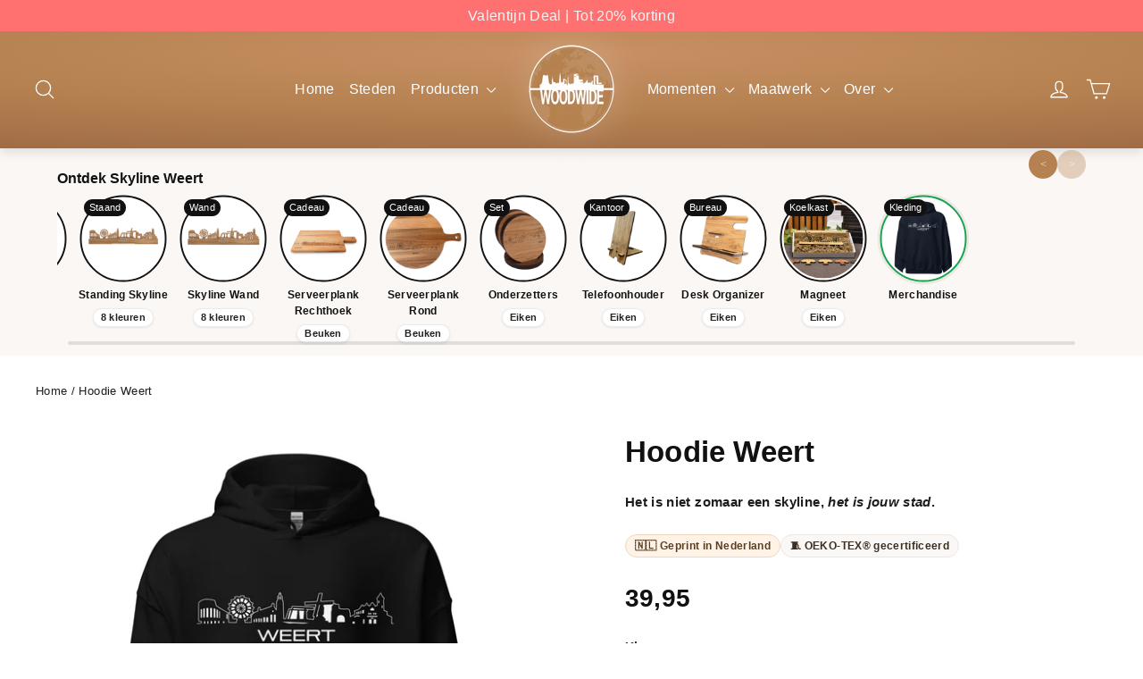

--- FILE ---
content_type: text/plain; charset=utf-8
request_url: https://events.getsitectrl.com/api/v1/events
body_size: 559
content:
{"id":"670945d5d1b4c95f","user_id":"670945d5d1bd0164","time":1770148812614,"token":"1770148812.7d7574e61078cf468e0ec80034b4e34d.7a45bd0e2a983d6cf7c7f0c1deef03c8","geo":{"ip":"18.223.110.191","geopath":"147015:147763:220321:","geoname_id":4509177,"longitude":-83.0061,"latitude":39.9625,"postal_code":"43215","city":"Columbus","region":"Ohio","state_code":"OH","country":"United States","country_code":"US","timezone":"America/New_York"},"ua":{"platform":"Desktop","os":"Mac OS","os_family":"Mac OS X","os_version":"10.15.7","browser":"Other","browser_family":"ClaudeBot","browser_version":"1.0","device":"Spider","device_brand":"Spider","device_model":"Desktop"},"utm":{}}